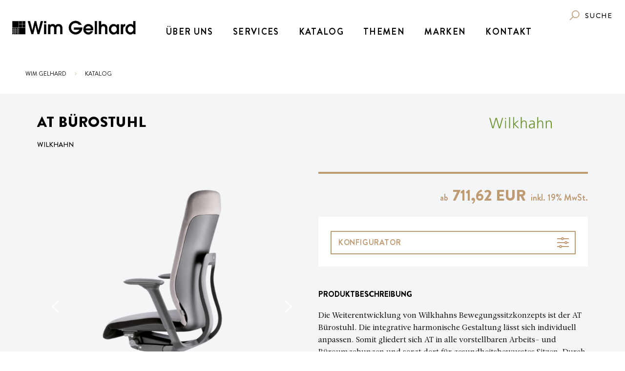

--- FILE ---
content_type: text/html; charset=utf-8
request_url: https://www.wim-gelhard.de/p/1139-at-buerostuhl-wilkhahn
body_size: 5040
content:
<!DOCTYPE html>
<html lang="de">
<head>

<meta charset="utf-8">
<!-- 
	This website is powered by TYPO3 - inspiring people to share!
	TYPO3 is a free open source Content Management Framework initially created by Kasper Skaarhoj and licensed under GNU/GPL.
	TYPO3 is copyright 1998-2026 of Kasper Skaarhoj. Extensions are copyright of their respective owners.
	Information and contribution at https://typo3.org/
-->



<title>Wilkhahn - AT Bürostuhl | designkatalog.com</title>
<meta name="generator" content="TYPO3 CMS">
<meta name="viewport" content="width=device-width, initial-scale=1">
<meta name="description" content="Die Weiterentwicklung von Wilkhahns Bewegungssitzkonzepts ist der AT Bürostuhl. Die integrative harmonische Gestaltung lässt sich individuell anpassen. Somit gliedert sich AT in alle vorstellbaren Arbeits- und Büroumgebungen und sorgt dort für gesundheitsbewusstes Sitzen. Durch die sich selbstzentrierende Sitzschale wird der Körper zu unterbewussten Ausgleichsbewegungen animiert die die Rumpfmuskulatur spürbar stärken.">
<meta name="twitter:card" content="summary">
<meta name="format-detection" content="telephone=no">
<meta name="charset" content="utf-8">


<link rel="stylesheet" href="/typo3temp/assets/css/ea2847c9dc25d9d79483092a7f798d9a.css?1768898655" media="all">
<link href="/typo3conf/ext/thdidev/Resources/Css/style.css?1730032124" rel="stylesheet" >
<link href="/typo3conf/ext/thdidev/Resources/Css/temp.css?1711465208" rel="stylesheet" >






<link rel="icon" href="/typo3conf/ext/thdidev/Resources/Public/Images/favi.png" />
<link rel="canonical" href="https://designkatalog.com/p/1139-at-buerostuhl-wilkhahn"/>
<script src="https://cloud.ccm19.de/app.js?apiKey=987c2c21801fa42b120bb5116056e2618afeaf53c567a026&amp;domain=66030ffb1742c817ae02def2" referrerpolicy="origin"></script><script async src="https://www.googletagmanager.com/gtag/js?id=UA-124757915-3"></script><script>window.dataLayer = window.dataLayer || [];function gtag(){dataLayer.push(arguments);}gtag('js', new Date()); gtag('config', 'UA-124757915-3');</script>
<link rel="canonical" href="https://www.wim-gelhard.de/p/1139-at-buerostuhl-wilkhahn"/>
</head>
<body>




    
    
    
    
            
                    
                            
                        
                

        

    
            
                    
                            
                        
                
        

    
    
    
    <header class="header">
        <div class="header__wrapper">
            <a class="header__logo" href="/" aria-label="company logo">
                
                        
                                
                                        <svg class="icon header__logo-icon header__logo-icon-lg" width="253.3913043478261" height="47">
                                            
                                                    
                                                            <use xlink:href="/typo3conf/ext/dk_product/Resources/Public/Icons/featured.svg#icon-wim-gelhard-logo-wide"></use>
                                                        
                                                
                                        </svg>
                                    

                            
                    

                
                        
                                <svg class="icon header__logo-icon header__logo-icon-md" width="253.3913043478261" height="47">
                                    <use xlink:href="/typo3conf/ext/dk_product/Resources/Public/Icons/featured.svg#icon-wim-gelhard-logo"></use>
                                </svg>
                                <svg class="icon header__logo-icon header__logo-icon-sm" width="47" height="47" style="fill: #be9b73;">
                                    <use xlink:href="/typo3conf/ext/dk_product/Resources/Public/Icons/featured.svg#icon-wim-gelhard-logo"></use>
                                </svg>
                            
                    
            </a>
            <div class="menu-icon header__menu-button" role="button" tabindex="-1" aria-label="Navigation öffnen">
                <div class="menu-icon__wrapper">
                    <span class="menu-icon__angle menu-icon__angle_color_akzent"></span>
                    <span class="menu-icon__angle menu-icon__angle_color_akzent"></span>
                    <span class="menu-icon__angle menu-icon__angle_color_akzent"></span>
                </div>
            </div>
            
                    <ul class="main-nav header__main-nav">
                        
                            
                                

                                <li class="main-nav__item">
                                    <a class="main-nav__item-link" href="/ueber-uns">Über uns</a>
                                </li>
                            
                                

                                <li class="main-nav__item">
                                    <a class="main-nav__item-link" href="/services">Services</a>
                                </li>
                            
                                

                                <li class="main-nav__item">
                                    <a class="main-nav__item-link" href="/produkte">Katalog</a>
                                </li>
                            
                                

                                <li class="main-nav__item">
                                    <a class="main-nav__item-link" href="/magazin">Themen</a>
                                </li>
                            
                                

                                <li class="main-nav__item">
                                    <a class="main-nav__item-link" href="/marken">Marken</a>
                                </li>
                            
                                

                                <li class="main-nav__item">
                                    <a class="main-nav__item-link" href="/kontakt">Kontakt</a>
                                </li>
                            
                        
                    </ul>
                
            <div class="header__actions">
                
                        
                    
                <div class="action-buttons n">
                    <a class="actionButton" href="/suche">
                        <div role="link" tabindex="-1" class="textButton textButton_inline">
                            
                                    
                                            <svg class="icon textButton__icon" fill="#be9b73" width="25" height="25">
                                                <use xlink:href="/typo3conf/ext/dk_product/Resources/Public/Icons/featured.svg#icon-search"></use>
                                            </svg>
                                        

                                
                            <div class="textButton__text textButton__text_inline textButton__text_uppercase textButton__text_font_action">
                                
                                        <span>Suche</span>
                                    

                            </div>
                        </div>
                    </a>
                </div>
                
            </div>

        </div>
        <div class="mobile-menu" >
            <div class="mobile-menu__header">
                <div class="action-buttons">
                    <a class="actionButton actionButton_large" href="/suche">
                        
                                
                                        <div role="link" tabindex="-1" class="textButton textButton_inline"><svg class="icon textButton__icon" fill="#be9b73" width="33" height="33">
                                            <use xlink:href="/typo3conf/ext/dk_product/Resources/Public/Icons/featured.svg#icon-search">
                                            </use>
                                        </svg>
                                            <div class="textButton__text textButton__text_inline textButton__text_uppercase textButton__text_font_action"></div>
                                        </div>
                                    
                            
                    </a>
                    
                </div>
            </div>
            <div class="scrollbar-container mobile-menu__scrollable-area ps">
                <div class="container">
                    <div></div>
                    <div class="inner-menu">
                        <ul class="inner-menu__list">
                            
                                    
                                        
                                            
                                            <li class="inner-menu__list__item">
                                                <a class="inner-menu__list__item-link" href="/ueber-uns">Über uns</a>
                                            </li>
                                        
                                            
                                            <li class="inner-menu__list__item">
                                                <a class="inner-menu__list__item-link" href="/services">Services</a>
                                            </li>
                                        
                                            
                                            <li class="inner-menu__list__item">
                                                <a class="inner-menu__list__item-link" href="/produkte">Katalog</a>
                                            </li>
                                        
                                            
                                            <li class="inner-menu__list__item">
                                                <a class="inner-menu__list__item-link" href="/magazin">Themen</a>
                                            </li>
                                        
                                            
                                            <li class="inner-menu__list__item">
                                                <a class="inner-menu__list__item-link" href="/marken">Marken</a>
                                            </li>
                                        
                                            
                                            <li class="inner-menu__list__item">
                                                <a class="inner-menu__list__item-link" href="/kontakt">Kontakt</a>
                                            </li>
                                        
                                    
                                

                        </ul>
                    </div>
                </div>
            </div>
        </div>
    </header>




<main id="main">
    
        <div class="container" id="content">
            
                
    <div class="row">
        <div class="d-none d-sm-block col-sm-12">
            <nav class="breadcrumb" aria-label="breadcrumb">
                
                    <span class="sr-only">Sie sind hier:</span>
                    
                        <ol>
                            
                                
                                        <li class="breadcrumb__item">
                                            
                                                    <a href="/">Wim Gelhard</a>
                                                
                                        </li>
                                        <svg class="icon breadcrumb__separator" width="10px" height="10px">
                                            <use xlink:href="/typo3conf/ext/dk_product/Resources/Public/Icons/featured.svg#icon-chevron-down"></use>
                                        </svg>
                                    
                            
                                
                                        <li class="breadcrumb__item">
                                            
                                                    <a href="/produkte">Katalog</a>
                                                
                                        </li>
                                    
                            
                            
                        </ol>
                    
                
            </nav>
        </div>
    </div>

            
            
<div class="container"><div class="row"><div class="element__detail col-12" id="product"><div class="product"><div class="row"><div class="col-12 col-sm"><h1 class="headline"><span>AT Bürostuhl</span></h1><div class="product__designer"><span>Wilkhahn</span></div></div><div class="col-12 col-sm"><div class="product__manufacturer"><a title="Wilkhahn" href="/marken/wilkhahn"><picture><img src="/fileadmin/user_upload/Manufacturer/wilkhahn_neu.svg" alt="Wilkhahn" title="Wilkhahn" class="product__logo"></picture></a></div></div></div><div class="product__main row" id="open-iframe-container"><div class="col-12 col-sm-8 offset-sm-2 col-md-6 offset-md-0"><section class="product__section"><div class="product__imageFrame"><div class="tallGallery"><div class="gallery"><div class="react-swipeable-view-container"><div aria-hidden="false" data-swipeable="true"><div class="tallGallery__slide"><figure><div class="tallGallery__image" style="padding-top: 100%;"><div role="img" aria-label="" title=""
                                                         style="background-image: url('/fileadmin/uploads/tx_aimeos/files/f/8/f8e1c7ae41fdfff21c6e4c5eff95d902.png');"></div></div></figure></div></div><div aria-hidden="false" data-swipeable="true"><div class="tallGallery__slide"><figure><div class="tallGallery__image" style="padding-top: 100%;"><div role="img" aria-label="" title=""
                                                         style="background-image: url('/fileadmin/uploads/tx_aimeos/files/7/0/70c0d0b03d817507e3da54ef76823493.jpg');"></div></div></figure></div></div><div aria-hidden="false" data-swipeable="true"><div class="tallGallery__slide"><figure><div class="tallGallery__image" style="padding-top: 100%;"><div role="img" aria-label="" title=""
                                                         style="background-image: url('/fileadmin/uploads/tx_aimeos/files/6/3/63b12da804c86b715db8c8d01d5baed0.jpg');"></div></div></figure></div></div><div aria-hidden="false" data-swipeable="true"><div class="tallGallery__slide"><figure><div class="tallGallery__image" style="padding-top: 100%;"><div role="img" aria-label="" title=""
                                                         style="background-image: url('/fileadmin/uploads/tx_aimeos/files/0/b/0b6147275a43f35cba4cd0d457dda5a4.jpg');"></div></div></figure></div></div><div aria-hidden="false" data-swipeable="true"><div class="tallGallery__slide"><figure><div class="tallGallery__image" style="padding-top: 100%;"><div role="img" aria-label="" title=""
                                                         style="background-image: url('/fileadmin/uploads/tx_aimeos/files/0/c/0ce4fe8bc3713348b74910d72e1303ed.jpg');"></div></div></figure></div></div></div></div></div></div></section><section class="product__section"><div class="product__headline"><span>Produktdetails</span></div><div class="properties"><dl class="row"><dt class="properties__label col-6 col-sm-4">Ausführung</dt><dd class="properties__value col-6 col-sm-8"><span>stufenlos höhenverstellbar, drehbar, 1-D Armlehnen</span></dd><dt class="properties__label col-6 col-sm-4">Entwurfsjahr</dt><dd class="properties__value col-6 col-sm-8"><span>2018</span></dd><dt class="properties__label col-6 col-sm-4">Sitzhöhe</dt><dd class="properties__value col-6 col-sm-8"><span>40 - 52 cm</span></dd><dt class="properties__label col-6 col-sm-4">Hinweis</dt><dd class="properties__value col-6 col-sm-8"><span>In vielen weiteren Ausführungen mit mittelhoher Rückenlehne, 2- und 3-D Armlehnen, zuschaltbaren Verneigung, Kleiderbügel etc. erhältlich.</span></dd></dl></div></section></div><div class="col-12 col-md-6"><section class="product__section"><div class="product__priceLine"><div class="row"><div class="price__shipping col-auto"></div><div class="price col"><span class="price__note price__note_left"><span>ab</span></span><wbr><span>711,62&nbsp;EUR</span><wbr><span class="price__note price__note_right"><span>inkl.&nbsp;<span>19</span>% MwSt.</span></span></div></div></div><div class="configurator__startButton"><div id="open-product-config" data-moc="WI" data-seriesid="" data-ban="0018707" data-ovc="#DRST18707.KAT01=KAT01;DRST18707.FKRZ01=FKRZ52;DRST18707.RAF01=RAF02;DRST18707.ROLF01=ROLF01;DRST18707.SCF01=SCF99;DRST18707.SFD01=SFD01;DRST18707.SYM01=SYM02;DRST18707.SING01=VONG00;DRST18707.STV01=STV01;DRST18707.LOST01=LOST01;DRST18707.BAU01=BAU15;DRST" class="button button_color_default button_fullWidth button_icon_decorated" target="_blank"><span>Konfigurator</span><svg class="icon" width="32px" height="32px"><use xlink:href="/typo3conf/ext/dk_product/Resources/Public/Icons/featured.svg#icon-config"></use></svg></div></div></section><section class="product__section"><div class="product__headline"><span>Produktbeschreibung</span></div><div class="text text_indentedParagraphs"><div><p>Die Weiterentwicklung von Wilkhahns Bewegungssitzkonzepts ist der AT Bürostuhl. Die integrative harmonische Gestaltung lässt sich individuell anpassen. Somit gliedert sich AT in alle vorstellbaren Arbeits- und Büroumgebungen und sorgt dort für gesundheitsbewusstes Sitzen. Durch die sich selbstzentrierende Sitzschale wird der Körper zu unterbewussten Ausgleichsbewegungen animiert die die Rumpfmuskulatur spürbar stärken.</p></div></div></section></div></div><div style="display: none" class="configurator__closeButton" role="button" tabindex="0"><span>Konfigurator schließen</span></div><div class="product__main row" ><div class="col-12 col-md-12"><section class="product__section"><div class="product__headline"><span>Produkt anfragen</span></div><div class="text text_indentedParagraphs"><div>Sie haben Interesse an diesem Produkt? Gerne melden wir uns in den nächsten Tagen bei Ihnen.</div></div><form method="post" id="product-form" action="/p?tx_dkproduct_productlist%5Baction%5D=sendemail&amp;tx_dkproduct_productlist%5Bcontroller%5D=Product&amp;cHash=51f943c02ac9dcd3928b8248f64d6eda"><div><input type="hidden" name="tx_dkproduct_productlist[__referrer][@extension]" value="DkProduct" /><input type="hidden" name="tx_dkproduct_productlist[__referrer][@controller]" value="Product" /><input type="hidden" name="tx_dkproduct_productlist[__referrer][@action]" value="show" /><input type="hidden" name="tx_dkproduct_productlist[__referrer][arguments]" value="YTozOntzOjY6ImFjdGlvbiI7czo0OiJzaG93IjtzOjEwOiJjb250cm9sbGVyIjtzOjc6IlByb2R1Y3QiO3M6NzoicHJvZHVjdCI7czozOiIyNDEiO30=0b3e9926148ba984eab999ae853b8532ebb29541" /><input type="hidden" name="tx_dkproduct_productlist[__referrer][@request]" value="{&quot;@extension&quot;:&quot;DkProduct&quot;,&quot;@controller&quot;:&quot;Product&quot;,&quot;@action&quot;:&quot;show&quot;}459e9f3a90f473333ee0ce05942007ffea22e8f6" /><input type="hidden" name="tx_dkproduct_productlist[__trustedProperties]" value="{&quot;product&quot;:{&quot;__identity&quot;:1},&quot;vorname&quot;:1,&quot;nachname&quot;:1,&quot;customeremail&quot;:1,&quot;plz&quot;:1,&quot;tel&quot;:1,&quot;anmerkungen&quot;:1,&quot;datenschutz&quot;:1}f2b004a57356e8469f510a4802f339e024bfabfa" /></div><input type="hidden" name="tx_dkproduct_productlist[product][__identity]" value="241" /><input placeholder="Vorname*" class="textInput textInput_box textInput_size_normal showrooms__userLocation" type="text" name="tx_dkproduct_productlist[vorname]" required="required" /><input placeholder="Nachname*" class="textInput textInput_box textInput_size_normal showrooms__userLocation" type="text" name="tx_dkproduct_productlist[nachname]" required="required" /><input placeholder="E-Mail-Adresse*" class="textInput textInput_box textInput_size_normal showrooms__userLocation" type="email" name="tx_dkproduct_productlist[customeremail]" required="required" /><input placeholder="PLZ*" class="textInput textInput_box textInput_size_normal showrooms__userLocation" type="text" name="tx_dkproduct_productlist[plz]" required="required" /><input placeholder="Telefonnummer" class="textInput textInput_box textInput_size_normal showrooms__userLocation" type="text" name="tx_dkproduct_productlist[tel]" /><textarea placeholder="Sonstige Anmerkungen" class="textInput textInput_box textInput_size_normal showrooms__userLocation" name="tx_dkproduct_productlist[anmerkungen]"></textarea><div class="text text_indentedParagraphs" style="margin-top: 15px;"><div>Die mit einem * markierten Felder sind Pflichtfelder.</div></div><div class="checkbox-container"><input type="hidden" name="tx_dkproduct_productlist[datenschutz]" value="" /><input required="required" id="product_checkbox" type="checkbox" name="tx_dkproduct_productlist[datenschutz]" value="einverstanden" /><label for="product_checkbox">Ich habe die <a href="/datenschutzerklaerung" target="_blank">Datenschutzbestimmungen</a> gelesen und zur Kenntnis genommen.</label></div><input class="button button_color_solid showrooms__userLocation" type="submit" value="ANFRAGE ABSCHICKEN" /></form></section></div></div></div></div></div></div>


        </div>
    
</main>


        <div class="footer">
            <div class="footer__wrapper">
                <div class="footer__links">
                    <ul class="footer__links__list">
                        
                            
                                
                                <li class="footer__links__item">
                                    <a class="footer__links__link" href="/kontakt">Kontakt</a>
                                </li>
                            
                        
                    </ul>
                </div>
                <div class="footer__bottomSection">
                    <div class="footer__partners__title">
                        <span>Unsere Partner</span>
                    </div>
                    
                            
                                    <div class="footer__partners__list">
                                        <a href="https://www.creative-inneneinrichter.de" target="_blank" rel="noopener noreferrer nofollow" class="footer__partners__list__item" title="">
                                            <svg class="icon" width="185.73333333333335" height="84">
                                                <use xlink:href="/typo3conf/ext/dk_product/Resources/Public/Icons/featured.svg#icon-partner-ci"></use>
                                            </svg>
                                        </a>
                                        <a href="https://www.cityring.de/" target="_blank" rel="noopener noreferrer nofollow" class="footer__partners__list__item" title="Cityring Dortmund">
                                            <picture>
                                                <img src="/fileadmin/wim-gelhard/csm_Logo-Cityring_253379b7d5.png" alt="Cityring Dortmund" title="" loading="lazy">
                                            </picture>
                                        </a>
                                        <a href="https://www.qualitaetsroute-dortmund.de/" target="_blank" rel="noopener noreferrer nofollow" class="footer__partners__list__item" title="Qualitätsroute Dortmund">
                                            <picture>
                                                <img src="/fileadmin/wim-gelhard/csm_Qualitaetsroute_Dortmund_fe7c61fe49.png" alt="Qualitätsroute Dortmund" title="" loading="lazy">
                                            </picture>
                                        </a>
                                    </div>
                                

                        
                    <div class="footer__copyright">
                        
                                
                                        <div class="footer__copyright__branding">
                                            <svg class="icon" width="208" height="38">
                                                <use xlink:href="/typo3conf/ext/dk_product/Resources/Public/Icons/featured.svg#icon-wim-gelhard-logo-wide"></use>
                                            </svg>
                                        </div>
                                        <p class="footer__copyright__info">© 2026 Wim Gelhard GmbH</p>
                                    
                            

                        <p class="footer__copyright__links">
                            
                                
                                    
                                    <a class="footer__copyright__link" href="/impressum">Impressum</a>
                                
                                    
                                    <a class="footer__copyright__link" href="/agb">AGB</a>
                                
                                    
                                    <a class="footer__copyright__link" href="/datenschutzerklaerung">Datenschutzerklärung</a>
                                
                                <a class="footer__copyright__link"  href="#" onclick="CCM.openWidget(); return false;">Datenschutzeinstellungen</a>
                            
                        </p>
                    </div>
                </div>
            </div>
        </div>

<script src="/typo3conf/ext/thdidev/Resources/Javascript/jquery-3.6.3.min.js?1711465208"></script>
<script src="/typo3conf/ext/thdidev/Resources/Javascript/initmap.js?1711465208"></script>
<script src="https://maps.googleapis.com/maps/api/js?key=AIzaSyAEpVn8QQ9eRJVEwdQ5Ao-9CmpSHt1IZR8&amp;callback=initMap&amp;region=DE|CH&amp;language=de&amp;libraries=places"></script>
<script src="/typo3conf/ext/thdidev/Resources/Javascript/main.js?v=2.0&amp;1730032124"></script>
<script src="/typo3conf/ext/thdidev/Resources/Javascript/slick.min.js?1711465208"></script>


</body>
</html>

--- FILE ---
content_type: text/css; charset=utf-8
request_url: https://www.wim-gelhard.de/typo3temp/assets/css/ea2847c9dc25d9d79483092a7f798d9a.css?1768898655
body_size: -146
content:
/* default styles for extension "tx_dkproduct" */
    textarea.f3-form-error {
        background-color: #FF9F9F;
        border: 1px #FF0000 solid;
    }

    input.f3-form-error {
        background-color: #FF9F9F;
        border: 1px #FF0000 solid;
    }

    .tx-dk-product table {
        border-collapse: separate;
        border-spacing: 10px;
    }

    .tx-dk-product table th {
        font-weight: bold;
    }

    .tx-dk-product table td {
        vertical-align: top;
    }

    .typo3-messages .message-error {
        color: red;
    }

    .typo3-messages .message-ok {
        color: green;
    }


--- FILE ---
content_type: text/css; charset=utf-8
request_url: https://www.wim-gelhard.de/typo3conf/ext/thdidev/Resources/Css/temp.css?1711465208
body_size: 1738
content:
.highlight {
    color: #be9b73;
}

.select-root:hover .select__scroll-container {
    display: block;
}

.select__scroll-container {
    display: none;
}

.select__scroll-container .scrollbar-container {
    border: none;
}

/* Slider */
.slick-slider
{
    position: relative;

    display: block;
    box-sizing: border-box;

    -webkit-user-select: none;
    -moz-user-select: none;
    -ms-user-select: none;
    user-select: none;

    -webkit-touch-callout: none;
    -khtml-user-select: none;
    -ms-touch-action: pan-y;
    touch-action: pan-y;
    -webkit-tap-highlight-color: transparent;
}

.slick-list
{
    position: relative;

    display: block;
    overflow: hidden;

    margin: 0;
    padding: 0;
}
.slick-list:focus
{
    outline: none;
}
.slick-list.dragging
{
    cursor: pointer;
    cursor: hand;
}

.slick-slider .slick-track,
.slick-slider .slick-list
{
    -webkit-transform: translate3d(0, 0, 0);
    -moz-transform: translate3d(0, 0, 0);
    -ms-transform: translate3d(0, 0, 0);
    -o-transform: translate3d(0, 0, 0);
    transform: translate3d(0, 0, 0);
}

.slick-track
{
    position: relative;
    top: 0;
    left: 0;

    display: block;
    margin-left: auto;
    margin-right: auto;
}
.slick-track:before,
.slick-track:after
{
    display: table;

    content: '';
}
.slick-track:after
{
    clear: both;
}
.slick-loading .slick-track
{
    visibility: hidden;
}

.slick-slide
{
    display: none;
    float: left;

    height: 100%;
    min-height: 1px;
}
[dir='rtl'] .slick-slide
{
    float: right;
}
.slick-slide img
{
    object-fit: cover;
    display: block;
}
.slick-slide.slick-loading img
{
    display: none;
}
.slick-slide.dragging img
{
    pointer-events: none;
}
.slick-initialized .slick-slide
{
    display: block;
}
.slick-loading .slick-slide
{
    visibility: hidden;
}
.slick-vertical .slick-slide
{
    display: block;

    height: auto;

    border: 1px solid transparent;
}
.slick-arrow.slick-hidden {
    display: none;
}


.slick-prev,
.slick-next
{
    font-size: 0;
    line-height: 0;

    position: absolute;
    top: 50%;

    display: block;

    width: 20px;
    height: 20px;
    padding: 0;
    -webkit-transform: translate(0, -50%);
    -ms-transform: translate(0, -50%);
    transform: translate(0, -50%);

    cursor: pointer;

    color: transparent;
    border: none;
    outline: none;
    background: transparent;
}
.switchButton:hover .switchButton__icon {
    color: #be9b73!important;
}

.slick-prev:hover,
.slick-prev:focus,
.slick-next:hover,
.slick-next:focus
{
    color: transparent;
    outline: none;
    background: transparent;
}
.slick-prev:hover:before,
.slick-prev:focus:before,
.slick-next:hover:before,
.slick-next:focus:before
{
    opacity: 1;
}
.slick-prev.slick-disabled:before,
.slick-next.slick-disabled:before
{
    opacity: .25;
}

.slick-prev:before,
.slick-next:before
{
    font-family: 'slick';
    font-size: 70px;
    line-height: 1;

    opacity: .75;
    color: white;

    -webkit-font-smoothing: antialiased;
    -moz-osx-font-smoothing: grayscale;
}

.slick-prev
{
    left: 0;
    z-index: 100;
}
[dir='rtl'] .slick-prev
{
    right: 0;
    left: auto;
}
.slick-prev:before
{
    content: '<';
}
[dir='rtl'] .slick-prev:before
{
    content: '>';
}

.slick-next
{
    z-index: 100;
    right: 20px;
}
[dir='rtl'] .slick-next
{
    right: auto;
    left: 0;
}
.slick-next:before
{
    content: url("/typo3conf/ext/dk_product/Resources/Public/Icons/featured.svg#icon-arrow-slider");
}
[dir='rtl'] .slick-next:before
{
    content: '<';
}

/* Dots */
.slick-dotted.slick-slider
{
    margin-bottom: 30px;
}

.slick-dots
{
    position: absolute;
    bottom: 10px;

    display: block;

    width: 100%;
    padding: 0;
    margin: 0;

    list-style: none;

    text-align: center;
}
.slick-dots li
{
    position: relative;

    display: inline-block;

    width: 20px;
    height: 20px;
    padding: 0;

    cursor: pointer;
}
.slick-dots li button
{
    font-size: 0;
    line-height: 0;

    display: block;

    width: 20px;
    height: 20px;
    padding: 5px;

    cursor: pointer;

    color: transparent;
    border: 0;
    outline: none;
    background: transparent;
}
.slick-dots li button:hover,
.slick-dots li button:focus
{
    outline: none;
}
.slick-dots li button:hover:before,
.slick-dots li button:focus:before
{
    opacity: 1;
}
.slick-dots li button:before
{
    font-family: 'slick';
    font-size: 25px;
    line-height: 20px;

    position: absolute;
    top: 0;
    left: 0;

    width: 20px;
    height: 20px;

    content: '•';
    text-align: center;

    opacity: .25;
    color: #a5a7a9;

    -webkit-font-smoothing: antialiased;
    -moz-osx-font-smoothing: grayscale;
}
.slick-dots li.slick-active button:before
{
    opacity: .75;
    color: #ffffff;
}

.showrooms-list-hidden a {
    display: none;
    margin-bottom: 15px;
}

.scrollbar-container::-webkit-scrollbar-track {
    background-color: #FFFFFF;
}

/* width */
.scrollbar-container::-webkit-scrollbar {
    width: 4px;
    height: 4px;
}

/* Track */
.scrollbar-container::-webkit-scrollbar-track {
    box-shadow: unset;
    height: 4px;
}

/* Handle */
.scrollbar-container::-webkit-scrollbar-thumb {
    background: #be9b73;
    border-radius: 30px;
    height: 4px;
}

/* Handle on hover */
.scrollbar-container::-webkit-scrollbar-thumb:hover {
    background: #be9b73;
}

.featuredMagazineMenu__item__image_hideText, .featuredMagazineMenu__item__image {
    height: auto;
}

.catalog-page-hidden {
    display: none;
}

.header__logo-icon-lg {
    display: none!important;
}
@media only screen and (min-width: 1201px) {
    .header__logo-icon-lg {
        display: block!important;
    }
}

.header__logo-icon-md {
    display: none!important;
}
@media only screen and (max-width: 1200px) {
    .header__logo-icon-md {
        display: block!important;
    }
}

.header__logo-icon-sm  {
    display: none!important;
}
.header__menu-button {
    display: none!important;
}
@media only screen and (max-width: 1024px) {
    .header__logo-icon-sm  {
        display: block!important;
    }
    .header__logo-icon-md {
        display: none!important;
    }

    .header__main-nav {
        display: none!important;
    }

    .header__menu-button {
        display: flex!important;
    }

    .header__actions {
        display: none!important;
    }
}
@media only screen and (max-width: 1024px) {

    .element__magazineMenu .magazineMenu .magazineMenu__item__col .magazineMenu__item__image {
        background-size: cover;
        background-position: 50% 50%;
        width: 100%;
        height: 200px;
    }

    .magazineMenu__item_type_row {
        margin-bottom:0px!important;
    }

    .magazineMenu__item:first-of-type:before {
        display: none!important;
    }
    .magazineMenu__item:after {
        display: none!important;
    }
    .magazineMenu__item__col_type_row .magazineMenu__item__title_type_row {
        margin-bottom: 10px!important;
        margin-top: 5px!important;
    }
    .magazineMenu__item__col .magazineMenu__item__abstract {
        margin-bottom: 15px!important;
    }
    .switchButton_dir_next, .switchButton__icon_dir_prev {
        display: none!important;
    }

    .about .col-md-5 .about__paragraph {
        margin-bottom: 25px;
    }
    .about .col-md-5 .about__image {
        display: none;
    }
}

.productListPagination {
    margin-top: 30px;
}

.contact-box .magazineMenu__item__image {
    max-height: 180px;
}

.text a {
    color: #3c64af!important;
}

@media only screen and (max-width: 1024px) {
    .productListItem__wrapper .productListItem__image_overlay {
        height: 100%;
    }
    .catalogCover__imageContainer .catalogCover__image {
        height: 100%;
    }

    .catalog__inner .catalog__search{
        display: none!important;
    }

    .catalog__slider_style_doublePage {
        height: 100% !important;
    }

    .catalog__slider_style_doublePage {
        padding-bottom: 30px!important;
    }

    .catalog__slider_style_doublePage .catalog__sliderImg {
        left: 0;
    }

    .dealerMenuCard_small {
        z-index: 999;
    }

    .tallGallery_multiple .gallery > div{
        padding: 0!important;
    }

    #search-headline {
        margin-top:50px;
    }

    .row-search > div {
        flex: 0 0 100%;
        max-width: 100%;
    }

    .row-search .col-4 {
        margin-top:20px;
    }

    #magazin-list-search .magazineMenu__item__image {
        background-size: cover;
        background-position: 50% 50%;
        width: 100%;
        height: 200px;
    }
}
@media only screen and (max-width: 1200px) {
    #logo-maurer-big {
        display: none;
    }
    #logo-maurer-md {
        display: block;
    }
}
@media only screen and (min-width: 1201px) {
    #logo-maurer-big {
        display: block;
    }
    #logo-maurer-md {
        display: none;
    }
}
.lang-chooser {
    margin-top: 7px;
}

.lang-chooser span{
    margin: 0;
}

.maurer-action-button {
    margin-right: 0;
}

.language-active {
    color: #be9b73!important;
    cursor: default!important;
    text-decoration: none;
}

@media only screen and (max-width: 1223px) {
    .person__information {
        display: flex;
        justify-content: center;
        align-content: center;
        flex-direction: column;
    }
}


--- FILE ---
content_type: image/svg+xml
request_url: https://www.wim-gelhard.de/fileadmin/user_upload/Manufacturer/wilkhahn_neu.svg
body_size: 441
content:
<svg id="Ebene_1" data-name="Ebene 1" xmlns="http://www.w3.org/2000/svg" viewBox="0 0 512 320"><defs><style>.cls-1{fill:#6b932b;}</style></defs><title>Zeichenfläche 1</title><path class="cls-1" d="M88.54,123.1h-10L56.88,47.32h-.24l-22,75.78H24.5L.05,37.79H8.73l21,75.77H30L51.87,37.79H62l21.51,75.77h.24l21.39-75.77h8.07Z"/><path class="cls-1" d="M129.55,60.77h7.7V123.1h-7.7Zm7.7-12.72h-7.7V37.78h7.7Z"/><path class="cls-1" d="M162.55,31.43h7.7V123.1h-7.7Z"/><path class="cls-1" d="M195.56,31.43h7.7V86.31l27.87-25.54H241L210.59,88.39l34.1,34.71H234.06l-30.8-32v32h-7.7Z"/><path class="cls-1" d="M258.24,31.43h7.7V71.28h.25a21.14,21.14,0,0,1,19.43-12c16.75,0,21.27,11.12,21.27,26.52V123.1h-7.7V85.94c0-10.75-2.08-20-14.79-20-13.69,0-18.46,12.95-18.46,23.83V123.1h-7.7Z"/><path class="cls-1" d="M364.2,95.48c0,6.72-.37,22.49-18.45,22.49-7.09,0-13-3.06-13-11.25,0-13.69,15.89-15,29.21-15h2.2Zm.73,27.62h7.58A88.81,88.81,0,0,1,371.9,110V82.52c0-16.25-6.48-23.22-21.88-23.22a48.91,48.91,0,0,0-18.33,4.28V71A33.12,33.12,0,0,1,350,65.9c10.39,0,14.18,5.38,14.18,16v3.18h-1.47c-16.13,0-38.37,1-38.37,21.88,0,5.62,2.81,17.59,20.53,17.59,7.7,0,16.38-4,19.8-11.48h.24Z"/><path class="cls-1" d="M393.29,31.43H401V71.28h.24a21.14,21.14,0,0,1,19.43-12c16.75,0,21.27,11.12,21.27,26.52V123.1h-7.7V85.94c0-10.75-2.08-20-14.79-20C405.75,65.9,401,78.85,401,89.73V123.1h-7.7Z"/><path class="cls-1" d="M463.41,75.43c0-4.77,0-9.65-.49-14.66h7.46V71.89h.24c2.57-5.62,7.21-12.59,20.17-12.59,15.4,0,21.26,10.27,21.26,24V123.1h-7.7V85.21c0-11.73-4.15-19.31-14.78-19.31-14.06,0-18.46,12.34-18.46,22.73V123.1h-7.7Z"/></svg>

--- FILE ---
content_type: application/javascript; charset=utf-8
request_url: https://www.wim-gelhard.de/typo3conf/ext/thdidev/Resources/Javascript/main.js?v=2.0&1730032124
body_size: 4785
content:


window.onscroll = function() {scrollFunction()};

function scrollFunction() {
    var bigLogo = document.getElementById("logo-hansen-big");
    var regularLogo = document.getElementById("logo-hansen-regular");
    var scrollTop = window.pageYOffset || document.documentElement.scrollTop;

    // Adjust opacity of the first image based on scroll position
    bigLogo.style.opacity = (scrollTop > 20) ? "0" : "1";
    // Adjust opacity of the second image based on scroll position
    regularLogo.style.opacity = (scrollTop > 20) ? "1" : "0";
}

function getDistanceFromLatLonInKm(lat1, lon1, lat2, lon2) {
    var R = 6371; // Radius of the earth in km
    var dLat = deg2rad(lat2 - lat1);  // deg2rad below
    var dLon = deg2rad(lon2 - lon1);
    var a =
        Math.sin(dLat / 2) * Math.sin(dLat / 2) +
        Math.cos(deg2rad(lat1)) * Math.cos(deg2rad(lat2)) *
        Math.sin(dLon / 2) * Math.sin(dLon / 2);
    var c = 2 * Math.atan2(Math.sqrt(a), Math.sqrt(1 - a));
    var d = R * c; // Distance in km
    return d;
}

function deg2rad(deg) {
    return deg * (Math.PI / 180);
}

$(document).ready(function(){

    if($('#manufactuerSearchList').length) {
        if($(location).attr('hostname') == 'www.funktionmoebel.de') {
            $("#manufactuerSearchList li").each(function (index) {
                if ($(this).find(' label').text() == 'Interlübke') {
                    $(this).remove();
                }
            });
        }
    }

    if($('#open-product-config').length) {
        var moc = $('#open-product-config').data('moc');
        var ban = $('#open-product-config').data('ban');
        var ovc = $('#open-product-config').data('ovc');
        var seriesid = $('#open-product-config').data('seriesid');
        if(seriesid) {
            var url = 'https://ui.pcon-solutions.com/#lang=de&sh=false&sp=true&fso=false&GATEKEEPER_ID=5dd7f2031fee0&moc='+moc+'&ban='+ban+'&ovc='+ovc+'&sid='+seriesid;
        } else {
            var url = 'https://ui.pcon-solutions.com/#lang=de&sh=false&sp=true&fso=false&GATEKEEPER_ID=5dd7f2031fee0&moc='+moc+'&ban='+ban+'&ovc='+ovc;
        }

        $('#open-product-config').click(function() {
            var $iframe = $('<iframe>', {
                src: url,
                frameborder: 0,
                scrolling: 'no'
            }).css({
                'position': 'absolute',
                'top': 0,
                'left': 0,
                'bottom': 0,
                'right': 0,
                'width': '100%',
                'height': '100%',
                'z-index': 9999,
                'background-color': 'white'
            });
            $('#open-iframe-container').css('position', 'relative').append($iframe);
            $('.configurator__closeButton').css('display','block');
        });
        $('.configurator__closeButton').click(function() {
            $('#open-iframe-container iframe').remove();
            $('.configurator__closeButton').css('display','none');
        });
    }


    $('.header__menu-button').on('click', function(e) {
        if( $(".mobile-menu").hasClass('active')) {
            $(".mobile-menu").removeClass('active');
            $(".mobile-menu").slideUp();
        } else {
            $(".mobile-menu").addClass('active');
            $(".mobile-menu").slideDown();
        }
    });

    $('#product .react-swipeable-view-container').slick({
        dots: true,
        speed: 500,
        autoplay: true,
        prevArrow:"<button type=\"button\" class=\"switchButton switchButton_dir_prev\" aria-label=\"Prev Section\"><svg class=\"icon switchButton__icon switchButton__icon_dir_prev\" width=\"20\" height=\"20\"><use xlink:href=\"/typo3conf/ext/dk_product/Resources/Public/Icons/featured.svg#icon-arrow-slider\"></use></svg></button>",
        nextArrow:"<button type=\"button\" class=\"switchButton switchButton_dir_next\" aria-label=\"Next Section\"><svg class=\"icon switchButton__icon switchButton__icon_dir_next\" width=\"20\" height=\"20\"><use xlink:href=\"/typo3conf/ext/dk_product/Resources/Public/Icons/featured.svg#icon-arrow-slider\"></use></svg></button>"

    });

    $('.galery-multi-slick .react-swipeable-view-container').slick({
        lazyLoad: 'ondemand',
        slidesToShow: 3,
        slidesToScroll: 1,
        dots: true,
        speed: 500,
        autoplay: true,
        prevArrow:"<button type=\"button\" class=\"switchButton switchButton_dir_prev\" aria-label=\"Prev Section\"><svg class=\"icon switchButton__icon switchButton__icon_dir_prev\" width=\"20\" height=\"20\"><use xlink:href=\"/typo3conf/ext/dk_product/Resources/Public/Icons/featured.svg#icon-arrow-slider\"></use></svg></button>",
        nextArrow:"<button type=\"button\" class=\"switchButton switchButton_dir_next\" aria-label=\"Next Section\"><svg class=\"icon switchButton__icon switchButton__icon_dir_next\" width=\"20\" height=\"20\"><use xlink:href=\"/typo3conf/ext/dk_product/Resources/Public/Icons/featured.svg#icon-arrow-slider\"></use></svg></button>"

    });

    $('.swipeableViews__wrapper').slick({
        dots: true,
        speed: 500,
        fade: true,
        cssEase: 'linear',
        autoplay: true,
        prevArrow:"<button type=\"button\" class=\"switchButton switchButton_dir_prev\" aria-label=\"Prev Section\"><svg class=\"icon switchButton__icon switchButton__icon_dir_prev\" width=\"20\" height=\"20\"><use xlink:href=\"/typo3conf/ext/dk_product/Resources/Public/Icons/featured.svg#icon-arrow-slider\"></use></svg></button>",
        nextArrow:"<button type=\"button\" class=\"switchButton switchButton_dir_next\" aria-label=\"Next Section\"><svg class=\"icon switchButton__icon switchButton__icon_dir_next\" width=\"20\" height=\"20\"><use xlink:href=\"/typo3conf/ext/dk_product/Resources/Public/Icons/featured.svg#icon-arrow-slider\"></use></svg></button>"

    });



    $("#open-catalogue").click(function(e) {
        e.preventDefault(); // Verhindert das Standardverhalten des Links

        $(".catalogCover__container").animate({ height: "800px" }, 1000, function() {
            window.location.href = $("#open-catalogue").attr("href");
        });
    });

    if ($('#map').length) {
        var defaultBounds = new google.maps.LatLngBounds(
            new google.maps.LatLng(47.270111, 5.866342), // Südwesten von Deutschland und der Schweiz
            new google.maps.LatLng(55.058105, 15.041896) // Nordosten von Deutschland und der Schweiz
        );
        var options = {
            bounds: defaultBounds
        };
        var input = document.getElementById('search-showroom-input');
        var autocomplete = new google.maps.places.Autocomplete(input, options);

        // Reagieren Sie auf die Auswahl eines Ortes aus dem Dropdown-Menü
        autocomplete.addListener("place_changed", function () {
            // Abrufen des ausgewählten Ortes
            var place = autocomplete.getPlace();
            if (!place.geometry) {
                // Fehlerbehandlung für den Fall, dass keine Geometrie für den ausgewählten Ort vorhanden ist
                alert("Keine Geometrie für den ausgewählten Ort verfügbar.");
                return;
            }
            // Zentrieren Sie die Karte auf den ausgewählten Ort und zoomen Sie hinein
            geocodeAndZoomToLocation(place.formatted_address);
        });

        // Reagieren Sie auf die Eingabe des Benutzers und suchen Sie nach dem eingegebenen Ort
        $("#search-showroom-input").on("change", function () {
            var location = $(this).val();
            geocodeAndZoomToLocation(location);
        });

        $('#search-showroom-input-standort').click(function() {
            getCurrentLocation();
        });
    }
});

function getLocation() {
    var geocoder = new google.maps.Geocoder();
    var user_input = $('#showroom-search-input').val();
    geocoder.geocode({'address': user_input}, function (results, status) {
        if (status == 'OK') {
            var user_location = results[0].geometry.location;
            var showrooms = $('.showrooms-list-hidden a');
            var distances = [];

            showrooms.each(function () {
                var showroom = $(this);
                showroom.css('display','none'); // Verstecke alle Showrooms zuerst
                var lat = showroom.data('latitude');
                var lng = showroom.data('longitude');
                var distance = getDistanceFromLatLonInKm(user_location.lat(), user_location.lng(), lat, lng);
                distances.push({
                    'showroom': showroom,
                    'distance': distance
                });
            });

            distances.sort(function(a, b) {
                return a.distance - b.distance;
            });

            // Leere das Container-Element
            var container = $('.showrooms-list-hidden');
            container.empty();

            // Füge die sortierten Showrooms hinzu und zeige die ersten 3 innerhalb von 200 km an
            var numShowrooms = 0;
            for (var i = 0; i < distances.length; i++) {
                container.append(distances[i].showroom);
                if (distances[i].distance <= 200 && numShowrooms < 3) {
                    distances[i].showroom.css('display','block'); // Zeige den Showroom an
                    numShowrooms++;
                }
            }

            // Falls keine Showrooms innerhalb von 200 km gefunden wurden, zeige zumindest die ersten 3 an
            if (numShowrooms === 0) {
                for (var i = 0; i < 3 && i < distances.length; i++) {
                    distances[i].showroom.css('display','block'); // Zeige zumindest die ersten 3 Showrooms an, falls keine im Radius gefunden wurden
                }
            }
        } else {
            console.log('Geocode was not successful for the following reason: ' + status);
        }
    });
}

function getDistanceFromLatLonInKm(lat1, lon1, lat2, lon2) {
    var R = 6371; // Radius der Erde in km
    var dLat = deg2rad(lat2 - lat1);
    var dLon = deg2rad(lon2 - lon1);
    var a =
        Math.sin(dLat / 2) * Math.sin(dLat / 2) +
        Math.cos(deg2rad(lat1)) * Math.cos(deg2rad(lat2)) *
        Math.sin(dLon / 2) * Math.sin(dLon / 2)
    ;
    var c = 2 * Math.atan2(Math.sqrt(a), Math.sqrt(1 - a));
    var distance = R * c; // Entfernung in km
    return distance;
}

function deg2rad(deg) {
    return deg * (Math.PI / 180);
}

/*
function getLocation() {
    var geocoder = new google.maps.Geocoder();
    var user_input = $('#showroom-search-input').val();
    geocoder.geocode({'address': user_input}, function (results, status) {
        if (status == 'OK') {
            var user_location = results[0].geometry.location;
            var showrooms = $('.showrooms-list-hidden a');
            var distances = [];

            showrooms.each(function () {
                var showroom = $(this);
                showroom.css('display','none');
                var lat = showroom.data('latitude');
                var lng = showroom.data('longitude');
                var distance = getDistanceFromLatLonInKm(user_location.lat(), user_location.lng(), lat, lng);
                distances.push({
                    'showroom': showroom,
                    'distance': distance
                });
            });

            distances.sort(function(a, b) {
                return a.distance - b.distance;
            });

            //console.log('Die nächsten Showrooms:');

            var numShowrooms = 0;
            for (var i = 0; i < distances.length; i++) {
                if (distances[i].distance <= 200) {
                    console.log(distances[i].showroom);
                    distances[i].showroom.css('display','block');
                    numShowrooms++;
                }
                if (numShowrooms >= 3) {
                    break;
                }
                if (numShowrooms == 0) {
                    distances[i].showroom.css('display','block');
                    numShowrooms++;
                }
            }
            if (numShowrooms === 0) {
                for (var i = 0; i < 3; i++) {
                    //console.log('Geocode was successful ');
                }
            }
        } else {
            //console.log('Geocode was not successful for the following reason: ' + status);
        }
    });
}
*/
function showPosition(position) {
    var showrooms = $('.showrooms-list-hidden a');
    var distances = [];
    showrooms.each(function () {
        var showroom = $(this);
        showroom.css('display','none');
        var lat = showroom.data('latitude');
        var lng = showroom.data('longitude');
        var distance = getDistanceFromLatLonInKm(position.coords.latitude, position.coords.longitude, lat, lng);
        distances.push({
            'showroom': showroom,
            'distance': distance
        });
    });

    distances.sort(function(a, b) {
        return a.distance - b.distance;
    });



    var numShowrooms = 0;
    for (var i = 0; i < distances.length; i++) {
        if (distances[i].distance <= 200) {
            //console.log(distances[i].showroom);
            distances[i].showroom.css('display','block');
            numShowrooms++;
        }
        if (numShowrooms >= 3) {
            break;
        }

        if (numShowrooms == 0) {
            distances[i].showroom.css('display','block');
            numShowrooms++;
        }
    }

    if (numShowrooms === 0) {
        for (var i = 0; i < 3; i++) {
            //console.log('Geocode was successful ');
        }
    }
}

if ($('#map').length) {
    var center = { lat: 51.1657, lng: 10.4515 };

    // Karte erstellen
    var map = new google.maps.Map(document.getElementById('map'), {
        zoom: 6,
        center: center
    });

    // Standorte auslesen und Marker hinzufügen
    var locations = $('#showrooms-list li');
    locations.each(function() {
        var lat = $(this).data('latitude');
        var lng = $(this).data('longitude');
        var showroomId = $(this).data('showroom-id');
        var position = { lat: lat, lng: lng };
        var svgMarker = {
            url: 'data:image/svg+xml;charset=UTF-8,' + encodeURIComponent('<svg version="1.1" id="Layer_1" xmlns="http://www.w3.org/2000/svg" xmlns:xlink="http://www.w3.org/1999/xlink" x="0px" y="0px" viewBox="0 0 365 560" enable-background="new 0 0 365 560" xml:space="preserve"><g><path fill="#be9b73" stroke="#ffffff" strokeWidth="40" d="M182.9,551.7c0,0.1,0.2,0.3,0.2,0.3S358.3,283,358.3,194.6c0-130.1-88.8-186.7-175.4-186.9C96.3,7.9,7.5,64.5,7.5,194.6c0,88.4,175.3,357.4,175.3,357.4S182.9,551.7,182.9,551.7z M122.2,187.2c0-33.6,27.2-60.8,60.8-60.8c33.6,0,60.8,27.2,60.8,60.8S216.5,248,182.9,248C149.4,248,122.2,220.8,122.2,187.2z"/></g></svg>'),
            anchor: new google.maps.Point(12, 32),
            scaledSize: new google.maps.Size(24, 32)
        };

        var marker = new google.maps.Marker({
            position: position,
            map: map,
            icon: svgMarker,
            showroomId: showroomId
        });

        google.maps.event.addListener(marker, 'click', function() {
            // Setze den Zoom-Level auf 14
            map.setZoom(14);
            // Zentriere die Karte auf die Position des Markers
            map.setCenter(marker.getPosition());

            var hiddenShowrooms = $('.dealerMenuCard_small');
            hiddenShowrooms.each(function() {
                $(this).css('display','none');
                if($(this).data('showroom-id') === marker.showroomId){
                    $(this).css('display','block');
                }
            });
        });
    });

    function resetMap() {
        var center = { lat: 51.1657, lng: 10.4515 };
        map.setCenter(center);
        map.setZoom(6);
        var hiddenShowrooms = $('.dealerMenuCard_small');
        hiddenShowrooms.each(function() {
            $(this).css('display','none');
        });
    }

}

$(document).on('click', '.dealerMenuCard__close', function() {
    resetMap();
});

function geocodeAndZoomToLocation(location) {
    // Erstellen Sie eine Geocoding-Anfrage an die Google Maps API
    var geocoder = new google.maps.Geocoder();
    geocoder.geocode({ address: location }, function (results, status) {
        if (status === "OK") {
            // Zentrieren Sie die Karte auf den gefundenen Ort
            map.setCenter(results[0].geometry.location);
            // Zoomen Sie auf den Ort, je nach Bedarf
            map.setZoom(10); // zum Beispiel auf einen Zoomfaktor von 10
        } else {
            map.setCenter({lat: 51.165691, lng: 10.451526});
            map.setZoom(6);
        }
    });
}

function getCurrentLocation() {
    if (navigator.geolocation) {
        navigator.geolocation.getCurrentPosition(function(position) {
            var lat = position.coords.latitude;
            var lng = position.coords.longitude;
            var geocoder = new google.maps.Geocoder();
            geocoder.geocode({'location': {lat: lat, lng: lng}}, function(results, status) {
                if (status === 'OK') {
                    if (results[0]) {
                        document.getElementById('search-showroom-input').value = results[0].formatted_address;
                        geocodeAndZoomToLocation( results[0].formatted_address);

                    } else {
                        //console.log('Keine Ergebnisse gefunden');
                    }
                } else {
                    //console.log('Geocoder fehlgeschlagen: ' + status);
                }
            });
        });
    } else {
        //console.log('Geolocation wird nicht unterstützt.');
    }
}

$(document).ready(function(){

    $('.productFilter').on('click', function(e) {
        if($('.productFilter__collapse').hasClass('collapse')){
            $('.productFilter__collapse').removeClass('collapse');
        } else {
            $('.productFilter__collapse').addClass('collapse');
        }

    });


    $('#search-select .selectButton_prod').on('click', function(e) {
        if(!$(this).hasClass('selectButton__option_selected')){
            $(this).addClass('selectButton__option_selected');
            $('#search-select .selectButton_magazin').removeClass('selectButton__option_selected');
            $('#product-list-search').css('display','block');
            $('#magazin-list-search').css('display','none');
        }
    });
    $('#search-select .selectButton_magazin').on('click', function(e) {
        if(!$(this).hasClass('selectButton__option_selected')){
            $(this).addClass('selectButton__option_selected');
            $('#search-select .selectButton_prod').removeClass('selectButton__option_selected');
            $('#magazin-list-search').css('display','block');
            $('#product-list-search').css('display','none');

        }
    });


    $('#manufactuerSearchListInput').on('keyup', function() {
        var searchTerm = $(this).val().toLowerCase();
        $('#manufactuerSearchList li').each(function() {
            var label = $(this).find('label');
            var text = label.text().toLowerCase(); // Konvertiere den Text in Kleinbuchstaben
            if (text.includes(searchTerm)) {
                label.html(highlightMatches(label.text(), searchTerm));
                $(this).show();
            } else {
                label.html(label.text()); // Setze den ursprünglichen Text zurück
                $(this).hide();
            }
        });
    });

    $('#designerSearchListInput').on('keyup', function() {
        var searchTerm = $(this).val().toLowerCase();
        $('#designerSearchList li').each(function() {
            var label = $(this).find('label');
            var text = label.text().toLowerCase(); // Konvertiere den Text in Kleinbuchstaben
            if (text.includes(searchTerm)) {
                label.html(highlightMatches(label.text(), searchTerm));
                $(this).show();
            } else {
                label.html(label.text()); // Setze den ursprünglichen Text zurück
                $(this).hide();
            }
        });
    });

    function highlightMatches(text, searchTerm) {
        var regex = new RegExp('(' + searchTerm + ')', 'gi');
        return text.replace(regex, '<span class="checkbox__mark checkbox__mark_light"></span><span class="highlight">$1</span>');
    }

    $('.showrooms__userLocation .textButton_inline').on('click', function(e) {
        if (navigator.geolocation) {
            navigator.geolocation.getCurrentPosition(showPosition)
        } else {
            alert("Geolocation wird von Ihrem Browser nicht unterstützt");
        }
    });

    if ($('#catalogue-page').length) {
        var counter = 0;
        var bigCounter = 0;
        var seitenAnzahl = $("#catalogue-page .catalog").length
        $(".catalog__rangeInput").attr({"max" : seitenAnzahl-1});

        var manufacturers = '';
        $("#catalogue-page .catalog ").each(function(i){
            if($(this).children('.manu1').text()) {
                var manu1 = '<div class="catalog__searchItem" name="'+$(this).children('.manu1').text()+'" data-page-id="'+i+'"><button type="button" class="catalog__searchButton">'+$(this).children('.manu1').text()+'</button></div>';
                manufacturers = manufacturers + manu1;
            }
            if($(this).children('.manu2').text()) {
                var manu2 = '<div class="catalog__searchItem" name="'+$(this).children('.manu2').text()+'" data-page-id="'+i+'"><button type="button" class="catalog__searchButton">'+$(this).children('.manu2').text()+'</button></div>';
                manufacturers = manufacturers + manu2;
            }
        });
        $("#catalogue-page .catalog .catalog__searchScrollbar").each(function(i){
            $(this).after(manufacturers);
        });

        $('#catalogue-page .catalog .catalog__searchBox .catalog__searchItem').on('click', function(e) {
            counter = parseInt($(this).data('page-id'));
            $('.catalog__sliderArrow_left').css('display','block');
            $("#catalogue-page .catalog").each(function(i){
                $(this).css('display','none');
                if(i === counter) {
                    $('.catalog__rangeInput').val(counter);
                    $(this).css('display','block');
                }
            });
            if(counter === seitenAnzahl-1) {
                $('.catalog__sliderArrow_right').css('display','none');
            } else {
                $('.catalog__sliderArrow_right').css('display','block');
            }
            if(counter === 0) {
                $('.catalog__sliderArrow_left').css('display','none');
            } else {
                $('.catalog__sliderArrow_left').css('display','block');
            }
        });

        $(".catalog__rangeInput").on("change", function () {
            counter = parseInt($(this).val());
            $('.catalog__sliderArrow_left').css('display','block');
            $("#catalogue-page .catalog").each(function(i){
                $(this).css('display','none');
                if(i === counter) {
                    $('.catalog__rangeInput').val(counter);
                    $(this).css('display','block');
                }
            });
            if(counter === seitenAnzahl-1) {
                $('.catalog__sliderArrow_right').css('display','none');
            } else {
                $('.catalog__sliderArrow_right').css('display','block');
            }
            if(counter === 0) {
                $('.catalog__sliderArrow_left').css('display','none');
            } else {
                $('.catalog__sliderArrow_left').css('display','block');
            }
        });

        $('.catalog__sliderArrow_right').on('click', function(e) {
            bigCounter = bigCounter + 1;
            if(window.innerWidth > 600) {
                bigCounter = 0;
            }
            if(bigCounter%2 == 0) {
                counter = counter + 1;
                $('.catalog__sliderArrow_left').css('display','block');
                $("#catalogue-page .catalog").each(function(i){
                    $(this).css('display','none');
                    if(i === counter) {
                        $('.catalog__rangeInput').val(counter);
                        $(this).css('display','block');
                    }
                });
                if(counter === seitenAnzahl-1) {
                    $('.catalog__sliderArrow_right').css('display','none');
                } else {
                    $('.catalog__sliderArrow_right').css('display','block');
                }
                if(counter === 0) {
                    $('.catalog__sliderArrow_left').css('display','none');
                } else {
                    $('.catalog__sliderArrow_left').css('display','block');
                }
                if(window.innerWidth < 600) {
                    $('.catalog__sliderItemInner picture .catalog__sliderImg').css('left','0');
                    $('.catalog__sliderItemInner picture .catalog__sliderImg').css('right','unset');
                }
            } else {
                if(window.innerWidth < 600) {
                    $('.catalog__sliderItemInner picture .catalog__sliderImg').css('left','unset');
                    $('.catalog__sliderItemInner picture .catalog__sliderImg').css('right','0');
                }
            }

        });

        $('.catalog__sliderArrow_left').on('click', function(e) {
            bigCounter = bigCounter + 1;
            if(window.innerWidth > 600) {
                bigCounter = 0;
            }
            if(bigCounter%2 == 0) {
                counter = counter - 1;
                $('.catalog__sliderArrow_left').css('display','block');
                $("#catalogue-page .catalog").each(function(i){
                    $(this).css('display','none');
                    if(i === counter) {
                        $(this).css('display','block');
                        $('.catalog__rangeInput').val(counter);
                    }
                });
                if(counter === seitenAnzahl-1) {
                    $('.catalog__sliderArrow_right').css('display','none');
                } else {
                    $('.catalog__sliderArrow_right').css('display','block');
                }
                if(counter === 0) {
                    $('.catalog__sliderArrow_left').css('display','none');
                } else {
                    $('.catalog__sliderArrow_left').css('display','block');
                }
                if(window.innerWidth < 600) {
                    $('.catalog__sliderItemInner picture .catalog__sliderImg').css('left','unset');
                    $('.catalog__sliderItemInner picture .catalog__sliderImg').css('right','0');
                }

            } else {
                if(window.innerWidth < 600) {
                    $('.catalog__sliderItemInner picture .catalog__sliderImg').css('left','0');
                    $('.catalog__sliderItemInner picture .catalog__sliderImg').css('right','unset');
                }

            }
        });

        /*
        $("#catalogue-page .catalog").each(function(i){
            $(this).children(".catalog__rangeFill");
            $(this).children(".catalog__rangeTooltip");
        });
        */

        if(counter === 0) {
            $('.catalog__sliderArrow_left').css('display','none');
        }

    }
});
